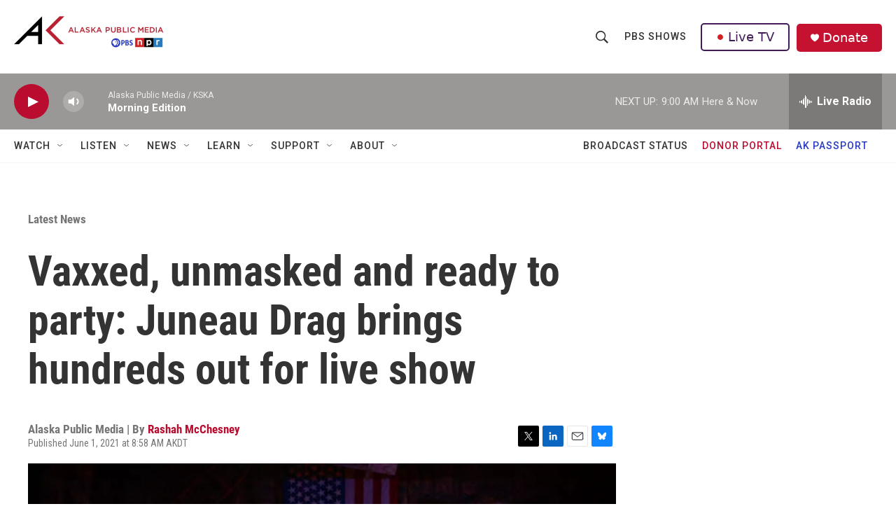

--- FILE ---
content_type: text/html; charset=utf-8
request_url: https://www.google.com/recaptcha/api2/aframe
body_size: 187
content:
<!DOCTYPE HTML><html><head><meta http-equiv="content-type" content="text/html; charset=UTF-8"></head><body><script nonce="OWLqGkJGrKXYYn_8_6KK6Q">/** Anti-fraud and anti-abuse applications only. See google.com/recaptcha */ try{var clients={'sodar':'https://pagead2.googlesyndication.com/pagead/sodar?'};window.addEventListener("message",function(a){try{if(a.source===window.parent){var b=JSON.parse(a.data);var c=clients[b['id']];if(c){var d=document.createElement('img');d.src=c+b['params']+'&rc='+(localStorage.getItem("rc::a")?sessionStorage.getItem("rc::b"):"");window.document.body.appendChild(d);sessionStorage.setItem("rc::e",parseInt(sessionStorage.getItem("rc::e")||0)+1);localStorage.setItem("rc::h",'1769530068905');}}}catch(b){}});window.parent.postMessage("_grecaptcha_ready", "*");}catch(b){}</script></body></html>